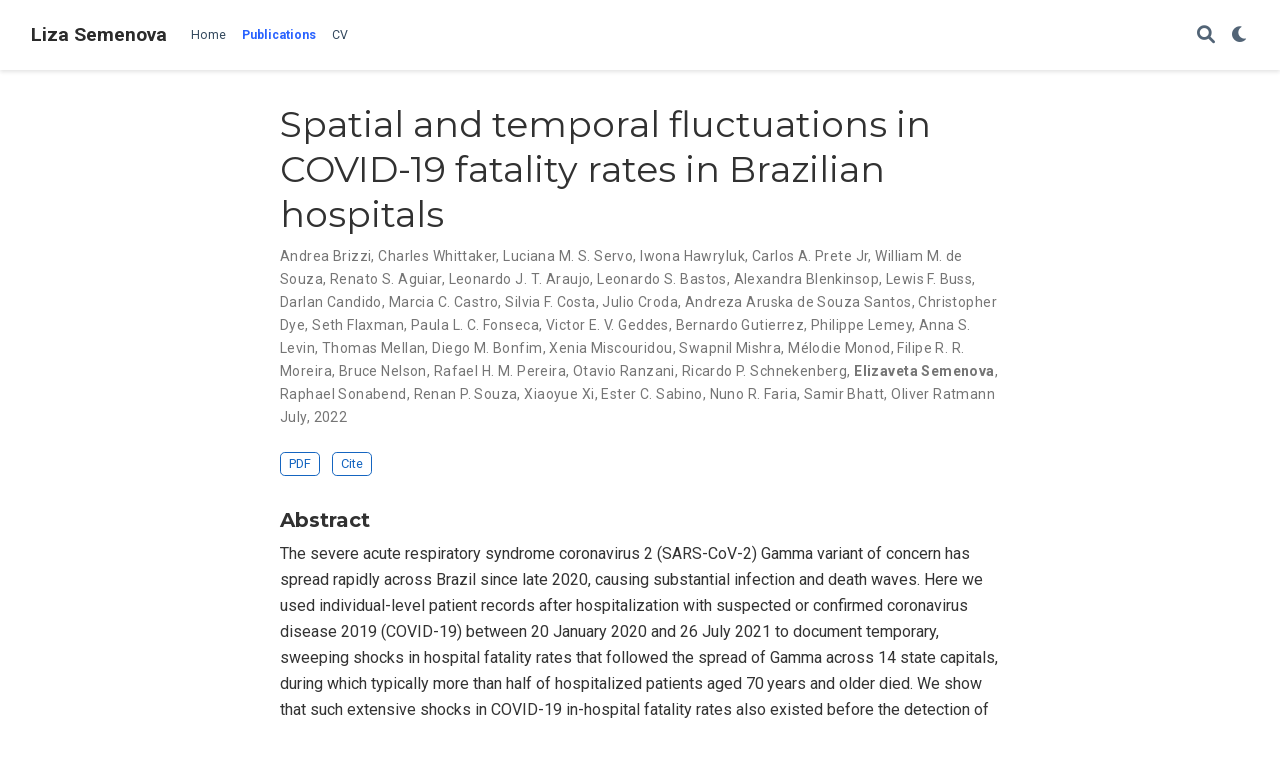

--- FILE ---
content_type: text/html; charset=UTF-8
request_url: https://www.elizaveta-semenova.com/publication/202206_spattempcovid19_brazil/
body_size: 5222
content:
<!DOCTYPE html><html lang="en-us" >


<head>
  <meta charset="utf-8" />
  <meta name="viewport" content="width=device-width, initial-scale=1" />
  <meta http-equiv="X-UA-Compatible" content="IE=edge" />
  
  
  
    <meta name="generator" content="Wowchemy 5.5.0 for Hugo" />
  

  
  










  







  
  
  <link rel="preconnect" href="https://fonts.gstatic.com" crossorigin />
  

  
  
  
    
      
      <link rel="preload" as="style" href="https://fonts.googleapis.com/css2?family=Montserrat:wght@400;700&family=Roboto+Mono&family=Roboto:wght@400;700&display=swap">
      <link rel="stylesheet" href="https://fonts.googleapis.com/css2?family=Montserrat:wght@400;700&family=Roboto+Mono&family=Roboto:wght@400;700&display=swap" media="print" onload="this.media='all'">
    
  

  
  
  
  
  
    
    
    
  
  

  <meta name="author" content="Elizaveta Semenova" />

  
  
  
    
  
  <meta name="description" content="Spatial and temporal fluctuations in COVID-19 fatality rates in Brazilian hospitals" />

  
  <link rel="alternate" hreflang="en-us" href="/publication/202206_spattempcovid19_brazil/" />

  
  
  
    <meta name="theme-color" content="#1565c0" />
  

  
  

  

  <link rel="stylesheet" href="/css/vendor-bundle.min.c7b8d9abd591ba2253ea42747e3ac3f5.css" media="print" onload="this.media='all'">

  
  
  
    
    
      <link rel="stylesheet" href="https://cdn.jsdelivr.net/npm/academicons@1.9.1/css/academicons.min.css" integrity="sha512-W0xM4mr6dEP9nREo7Z9z+9X70wytKvMGeDsj7ps2+xg5QPrEBXC8tAW1IFnzjR6eoJ90JmCnFzerQJTLzIEHjA==" crossorigin="anonymous" media="print" onload="this.media='all'">
    

    
    
    
    
      
      
    
    
    

    
    
    
      
    
    
      
      
        
          <link rel="stylesheet" href="https://cdn.jsdelivr.net/gh/highlightjs/cdn-release@10.2.1/build/styles/github.min.css" crossorigin="anonymous" title="hl-light" media="print" onload="this.media='all'">
          <link rel="stylesheet" href="https://cdn.jsdelivr.net/gh/highlightjs/cdn-release@10.2.1/build/styles/dracula.min.css" crossorigin="anonymous" title="hl-dark" media="print" onload="this.media='all'" disabled>
        
      
    

    
    
    

    

    
    
      
      

      
      

      
    
      
      

      
      

      
    
      
      

      
      

      
    
      
      

      
      

      
    
      
      

      
      

      
    
      
      

      
      

      
    
      
      

      
      

      
    
      
      

      
      

      
    
      
      

      
      

      
    
      
      

      
      

      
    
      
      

      
      

      
    
      
      

      
      

      
    
      
      

      
      
        
      

      
    
      
      

      
      

      
    
      
      

      
      

      
    
  

  
  
  
  
  
  <link rel="stylesheet" href="/css/wowchemy.246563c78e87c9f0ab2a19340d3449fd.css" />

  



  


  


  




  
  
  

  

  
    <link rel="manifest" href="/manifest.webmanifest" />
  

  <link rel="icon" type="image/png" href="/media/icon_hu9c2f4a7bd4c388f93f1f4df85e17534a_15911_32x32_fill_lanczos_center_3.png" />
  <link rel="apple-touch-icon" type="image/png" href="/media/icon_hu9c2f4a7bd4c388f93f1f4df85e17534a_15911_180x180_fill_lanczos_center_3.png" />

  <link rel="canonical" href="/publication/202206_spattempcovid19_brazil/" />

  
  
  
  
  
  
  
  
    
    
  
  

  
  
    
    
  
  <meta property="twitter:card" content="summary" />
  
    <meta property="twitter:site" content="@liza_p_semenova" />
    <meta property="twitter:creator" content="@liza_p_semenova" />
  
  <meta property="og:site_name" content="Liza Semenova" />
  <meta property="og:url" content="/publication/202206_spattempcovid19_brazil/" />
  <meta property="og:title" content="Spatial and temporal fluctuations in COVID-19 fatality rates in Brazilian hospitals | Liza Semenova" />
  <meta property="og:description" content="Spatial and temporal fluctuations in COVID-19 fatality rates in Brazilian hospitals" /><meta property="og:image" content="/media/icon_hu9c2f4a7bd4c388f93f1f4df85e17534a_15911_512x512_fill_lanczos_center_3.png" />
    <meta property="twitter:image" content="/media/icon_hu9c2f4a7bd4c388f93f1f4df85e17534a_15911_512x512_fill_lanczos_center_3.png" /><meta property="og:locale" content="en-us" />
  
    
      <meta
        property="article:published_time"
        content="2022-06-29T00:00:00&#43;00:00"
      />
    
    <meta property="article:modified_time" content="2022-07-01T00:00:00&#43;00:00">
  

  


    









<script type="application/ld+json">
{
  "@context": "https://schema.org",
  "@type": "Article",
  "mainEntityOfPage": {
    "@type": "WebPage",
    "@id": "/publication/202206_spattempcovid19_brazil/"
  },
  "headline": "Spatial and temporal fluctuations in COVID-19 fatality rates in Brazilian hospitals",
  
  "datePublished": "2022-06-29T00:00:00Z",
  "dateModified": "2022-07-01T00:00:00Z",
  
  "author": {
    "@type": "Person",
    "name": "Andrea Brizzi"
  },
  
  "publisher": {
    "@type": "Organization",
    "name": "Liza Semenova",
    "logo": {
      "@type": "ImageObject",
      "url": "/media/icon_hu9c2f4a7bd4c388f93f1f4df85e17534a_15911_192x192_fill_lanczos_center_3.png"
    }
  },
  "description": "Spatial and temporal fluctuations in COVID-19 fatality rates in Brazilian hospitals"
}
</script>

  

  

  

  





  <title>Spatial and temporal fluctuations in COVID-19 fatality rates in Brazilian hospitals | Liza Semenova</title>
</head>


<body id="top" data-spy="scroll" data-offset="70" data-target="#TableOfContents" class="page-wrapper   " data-wc-page-id="5d0d7dfefa9782793f86432dc24391fa" >

  
  
  
  
  
  
  
  
  
  <script src="/js/wowchemy-init.min.2ed908358299dd7ab553faae685c746c.js"></script>

  


<aside class="search-modal" id="search">
  <div class="container">
    <section class="search-header">

      <div class="row no-gutters justify-content-between mb-3">
        <div class="col-6">
          <h1>Search</h1>
        </div>
        <div class="col-6 col-search-close">
          <a class="js-search" href="#" aria-label="Close"><i class="fas fa-times-circle text-muted" aria-hidden="true"></i></a>
        </div>
      </div>

      <div id="search-box">
        
        <input name="q" id="search-query" placeholder="Search..." autocapitalize="off"
        autocomplete="off" autocorrect="off" spellcheck="false" type="search" class="form-control"
        aria-label="Search...">
        
      </div>

      
      

      

    </section>
    <section class="section-search-results">

      <div id="search-hits">
        
      </div>

    </section>
  </div>
</aside>



  <div class="page-header">
    












<header class="header--fixed">
  <nav class="navbar navbar-expand-lg navbar-light compensate-for-scrollbar" id="navbar-main">
    <div class="container-xl">

      
      <div class="d-none d-lg-inline-flex">
        <a class="navbar-brand" href="/">Liza Semenova</a>
      </div>
      

      
      <button type="button" class="navbar-toggler" data-toggle="collapse"
              data-target="#navbar-content" aria-controls="navbar-content" aria-expanded="false" aria-label="Toggle navigation">
      <span><i class="fas fa-bars"></i></span>
      </button>
      

      
      <div class="navbar-brand-mobile-wrapper d-inline-flex d-lg-none">
        <a class="navbar-brand" href="/">Liza Semenova</a>
      </div>
      

      
      
      <div class="navbar-collapse main-menu-item collapse justify-content-start" id="navbar-content">

        
        <ul class="navbar-nav d-md-inline-flex">
          

          

          
          
          
            
          

          

          
          
          
          

          
            
              
              
            
            
              
              
              
                
              
              
            
          

          <li class="nav-item">
            <a class="nav-link " href="/#about"><span>Home</span></a>
          </li>

          
          

          

          
          
          
            
          

          

          
          
          
          

          
            
              
              
            
            
          

          <li class="nav-item">
            <a class="nav-link  active" href="/publication"><span>Publications</span></a>
          </li>

          
          

          

          
          
          
            
          

          

          
          
          
          

          
            
              
              
            
            
          

          <li class="nav-item">
            <a class="nav-link " href="/uploads/resume.pdf"><span>CV</span></a>
          </li>

          
          

        

          
        </ul>
      </div>

      <ul class="nav-icons navbar-nav flex-row ml-auto d-flex pl-md-2">

        
        
          
        

        
        
        <li class="nav-item">
          <a class="nav-link js-search" href="#" aria-label="Search"><i class="fas fa-search" aria-hidden="true"></i></a>
        </li>
        

        
        
        
        <li class="nav-item dropdown theme-dropdown">
          <a href="#" class="nav-link" data-toggle="dropdown" aria-haspopup="true" aria-label="Display preferences">
            <i class="fas fa-moon" aria-hidden="true"></i>
          </a>
          <div class="dropdown-menu">
            <a href="#" class="dropdown-item js-set-theme-light">
              <span>Light</span>
            </a>
            <a href="#" class="dropdown-item js-set-theme-dark">
              <span>Dark</span>
            </a>
            <a href="#" class="dropdown-item js-set-theme-auto">
              <span>Automatic</span>
            </a>
          </div>
        </li>
        

        
        

      </ul>

    </div>
  </nav>
</header>


  </div>

  <div class="page-body">
    
    
    

    








<div class="pub">

  












  

  
  
  
<div class="article-container pt-3">
  <h1>Spatial and temporal fluctuations in COVID-19 fatality rates in Brazilian hospitals</h1>

  

  
    


<div class="article-metadata">

  
  
  
  
  <div>
    

  <span >
      Andrea Brizzi</span>, <span >
      Charles Whittaker</span>, <span >
      Luciana M. S. Servo</span>, <span >
      Iwona Hawryluk</span>, <span >
      Carlos A. Prete Jr</span>, <span >
      William M. de Souza</span>, <span >
      Renato S. Aguiar</span>, <span >
      Leonardo J. T. Araujo</span>, <span >
      Leonardo S. Bastos</span>, <span >
      Alexandra Blenkinsop</span>, <span >
      Lewis F. Buss</span>, <span >
      Darlan Candido</span>, <span >
      Marcia C. Castro</span>, <span >
      Silvia F. Costa</span>, <span >
      Julio Croda</span>, <span >
      Andreza Aruska de Souza Santos</span>, <span >
      Christopher Dye</span>, <span >
      Seth Flaxman</span>, <span >
      Paula L. C. Fonseca</span>, <span >
      Victor E. V. Geddes</span>, <span >
      Bernardo Gutierrez</span>, <span >
      Philippe Lemey</span>, <span >
      Anna S. Levin</span>, <span >
      Thomas Mellan</span>, <span >
      Diego M. Bonfim</span>, <span >
      Xenia Miscouridou</span>, <span >
      Swapnil Mishra</span>, <span >
      Mélodie Monod</span>, <span >
      Filipe R. R. Moreira</span>, <span >
      Bruce Nelson</span>, <span >
      Rafael H. M. Pereira</span>, <span >
      Otavio Ranzani</span>, <span >
      Ricardo P. Schnekenberg</span>, <span class="author-highlighted">
      Elizaveta Semenova</span>, <span >
      Raphael Sonabend</span>, <span >
      Renan P. Souza</span>, <span >
      Xiaoyue Xi</span>, <span >
      Ester C. Sabino</span>, <span >
      Nuno R. Faria</span>, <span >
      Samir Bhatt</span>, <span >
      Oliver Ratmann</span>
  </div>
  
  

  
  <span class="article-date">
    
    
      
    
    July, 2022
  </span>
  

  

  

  
  
  
  

  
  

</div>

    




<div class="btn-links mb-3">
  
  








  
    
  



<a class="btn btn-outline-primary btn-page-header" href="https://www.nature.com/articles/s41591-022-01807-1" target="_blank" rel="noopener">
  PDF
</a>



<a href="#" class="btn btn-outline-primary btn-page-header js-cite-modal"
        data-filename="/publication/202206_spattempcovid19_brazil/cite.bib">
  Cite
</a>





  
    
  











</div>


  
</div>



  <div class="article-container">

    
    <h3>Abstract</h3>
    <p class="pub-abstract">The severe acute respiratory syndrome coronavirus 2 (SARS-CoV-2) Gamma variant of concern has spread rapidly across Brazil since late 2020, causing substantial infection and death waves. Here we used individual-level patient records after hospitalization with suspected or confirmed coronavirus disease 2019 (COVID-19) between 20 January 2020 and 26 July 2021 to document temporary, sweeping shocks in hospital fatality rates that followed the spread of Gamma across 14 state capitals, during which typically more than half of hospitalized patients aged 70 years and older died. We show that such extensive shocks in COVID-19 in-hospital fatality rates also existed before the detection of Gamma. Using a Bayesian fatality rate model, we found that the geographic and temporal fluctuations in Brazil’s COVID-19 in-hospital fatality rates were primarily associated with geographic inequities and shortages in healthcare capacity. We estimate that approximately half of the COVID-19 deaths in hospitals in the 14 cities could have been avoided without pre-pandemic geographic inequities and without pandemic healthcare pressure. Our results suggest that investments in healthcare resources, healthcare optimization and pandemic preparedness are critical to minimize population-wide mortality and morbidity caused by highly transmissible and deadly pathogens such as SARS-CoV-2, especially in low- and middle-income countries.</p>
    

    
    
    <div class="row">
      <div class="col-md-1"></div>
      <div class="col-md-10">
        <div class="row">
          <div class="col-12 col-md-3 pub-row-heading">Type</div>
          <div class="col-12 col-md-9">
            <a href="/publication/#2">
              Journal article
            </a>
          </div>
        </div>
      </div>
      <div class="col-md-1"></div>
    </div>
    <div class="d-md-none space-below"></div>
    

    
    <div class="row">
      <div class="col-md-1"></div>
      <div class="col-md-10">
        <div class="row">
          <div class="col-12 col-md-3 pub-row-heading">Publication</div>
          <div class="col-12 col-md-9">In <em>Nature Medicine</em></div>
        </div>
      </div>
      <div class="col-md-1"></div>
    </div>
    <div class="d-md-none space-below"></div>
    

    <div class="space-below"></div>

    <div class="article-style"></div>

    
















  
  
    




  
    




  
    




  
    




  
    




  
    




  
    




  
    




  
    




  
    




  
    




  
    




  
    




  
    




  
    




  
    




  
    




  
    




  
    




  
    




  
    




  
    




  
    




  
    




  
    




  
    




  
    




  
    




  
    




  
    




  
    




  
    




  
    




  
    



  
  
  
    
  
  
  
  <div class="media author-card content-widget-hr">
    
      
      <a href="/"><img class="avatar mr-3 avatar-circle" src="/authors/admin/avatar_hu535661bce2c742bf7a0f6a055ac0b6d1_72526_270x270_fill_q75_lanczos_center.jpg" alt="Elizaveta Semenova"></a>
    

    <div class="media-body">
      <h5 class="card-title"><a href="/">Elizaveta Semenova</a></h5>
      <h6 class="card-subtitle">Lecturer in Biostatistics, Computational Epidemiology and Machine Learning</h6>
      <p class="card-text">My research interests include Bayesian inference, spatial statistics and epidemiology.</p>
      <ul class="network-icon" aria-hidden="true">
  
    
    
    
      
    
    
    
    
    
      
    
    <li>
      <a href="/#contact" >
        <i class="fas fa-envelope"></i>
      </a>
    </li>
  
    
    
    
      
    
    
    
    
    
      
    
    <li>
      <a href="https://twitter.com/liza_p_semenova" target="_blank" rel="noopener">
        <i class="fab fa-twitter"></i>
      </a>
    </li>
  
    
    
    
      
    
    
    
    
    
      
    
    <li>
      <a href="https://scholar.google.com/citations?user=jqGIgFEAAAAJ&amp;hl=en" target="_blank" rel="noopener">
        <i class="fas fa-graduation-cap"></i>
      </a>
    </li>
  
    
    
    
      
    
    
    
    
    
      
    
    <li>
      <a href="https://github.com/elizavetasemenova" target="_blank" rel="noopener">
        <i class="fab fa-github"></i>
      </a>
    </li>
  
    
    
    
      
    
    
    
    
    
      
    
    <li>
      <a href="https://www.linkedin.com/in/elizaveta-semenova/" target="_blank" rel="noopener">
        <i class="fab fa-linkedin"></i>
      </a>
    </li>
  
</ul>

    </div>
  </div>


  
    




  
    




  
    




  
    




  
    




  
    




  
    




  
















  </div>
</div>
  </div>

  <div class="page-footer">
    
    
    <div class="container">
      <footer class="site-footer">

  



  

  

  

  
  






  




  <p class="powered-by">
    
    
    
      
      
      
      
      
      
      Published with <a href="https://wowchemy.com/?utm_campaign=poweredby" target="_blank" rel="noopener">Wowchemy</a> — the free, <a href="https://github.com/wowchemy/wowchemy-hugo-themes" target="_blank" rel="noopener">open source</a> website builder that empowers creators.
    
  </p>
</footer>

    </div>
    
  </div>

      

    
    <script src="/js/vendor-bundle.min.46271ef31da3f018e9cd1b59300aa265.js"></script>

    
    
    
      

      
      

      

      
        
        <script src="https://cdn.jsdelivr.net/gh/highlightjs/cdn-release@10.2.1/build/highlight.min.js" integrity="sha512-Ypjm0o7jOxAd4hpdoppSEN0TQOC19UtPAqD+4s5AlXmUvbmmS/YMxYqAqarQYyxTnB6/rqip9qcxlNB/3U9Wdg==" crossorigin="anonymous"></script>
        
        
        <script src="https://cdn.jsdelivr.net/gh/highlightjs/cdn-release@10.2.1/build/languages/r.min.js" crossorigin="anonymous"></script>
        
        <script src="https://cdn.jsdelivr.net/gh/highlightjs/cdn-release@10.2.1/build/languages/latex.min.js" crossorigin="anonymous"></script>
        
      

    

    
    
    

    
    

    
    
    
      
      <script id="search-hit-fuse-template" type="text/x-template">
        <div class="search-hit" id="summary-{{key}}">
          <div class="search-hit-content">
            <div class="search-hit-name">
              <a href="{{relpermalink}}">{{title}}</a>
              <div class="article-metadata search-hit-type">{{type}}</div>
              <p class="search-hit-description">{{snippet}}</p>
            </div>
          </div>
        </div>
      </script>
      
        <script src="https://cdn.jsdelivr.net/gh/krisk/Fuse@v3.2.1/dist/fuse.min.js" integrity="sha512-o38bmzBGX+hD3JHWUFCDA09btWaqrNmoJ3RXLlrysA7PP01Kgs4UlE4MhelE1v5dJR3+cxlR4qQlotsW7jKsnw==" crossorigin="anonymous"></script>
        <script src="https://cdn.jsdelivr.net/gh/julmot/mark.js@8.11.1/dist/jquery.mark.min.js" integrity="sha512-mhbv5DqBMgrWL+32MmsDOt/OAvqr/cHimk6B8y/bx/xS88MVkYGPiVv2ixKVrkywF2qHplNRUvFsAHUdxZ3Krg==" crossorigin="anonymous"></script>
      
    

    
    

    
    
    
    

    
    
      
      
      
      
      
      
      
    

    

    
    
    
    <script id="page-data" type="application/json">{"use_headroom":true}</script>

    
    
      <script src="/js/wowchemy-headroom.c251366b4128fd5e6b046d4c97a62a51.js" type="module"></script>
    
    
    
    
    
    
    
      
      
    
    
    <script src="/en/js/wowchemy.min.3239609ca7abe02ed52d76ffcb22af1d.js"></script>

    
    
    
    
    
    
      
<div id="modal" class="modal fade" role="dialog">
  <div class="modal-dialog">
    <div class="modal-content">
      <div class="modal-header">
        <h5 class="modal-title">Cite</h5>
        <button type="button" class="close" data-dismiss="modal" aria-label="Close">
          <span aria-hidden="true">&times;</span>
        </button>
      </div>
      <div class="modal-body">
        <pre><code class="tex hljs"></code></pre>
      </div>
      <div class="modal-footer">
        <a class="btn btn-outline-primary my-1 js-copy-cite" href="#" target="_blank">
          <i class="fas fa-copy"></i> Copy
        </a>
        <a class="btn btn-outline-primary my-1 js-download-cite" href="#" target="_blank">
          <i class="fas fa-download"></i> Download
        </a>
        <div id="modal-error"></div>
      </div>
    </div>
  </div>
</div>

      <script src="/js/wowchemy-publication.68f8d7090562ca65fc6d3cb3f8f2d2cb.js" type="module"></script>






</body>
</html>
